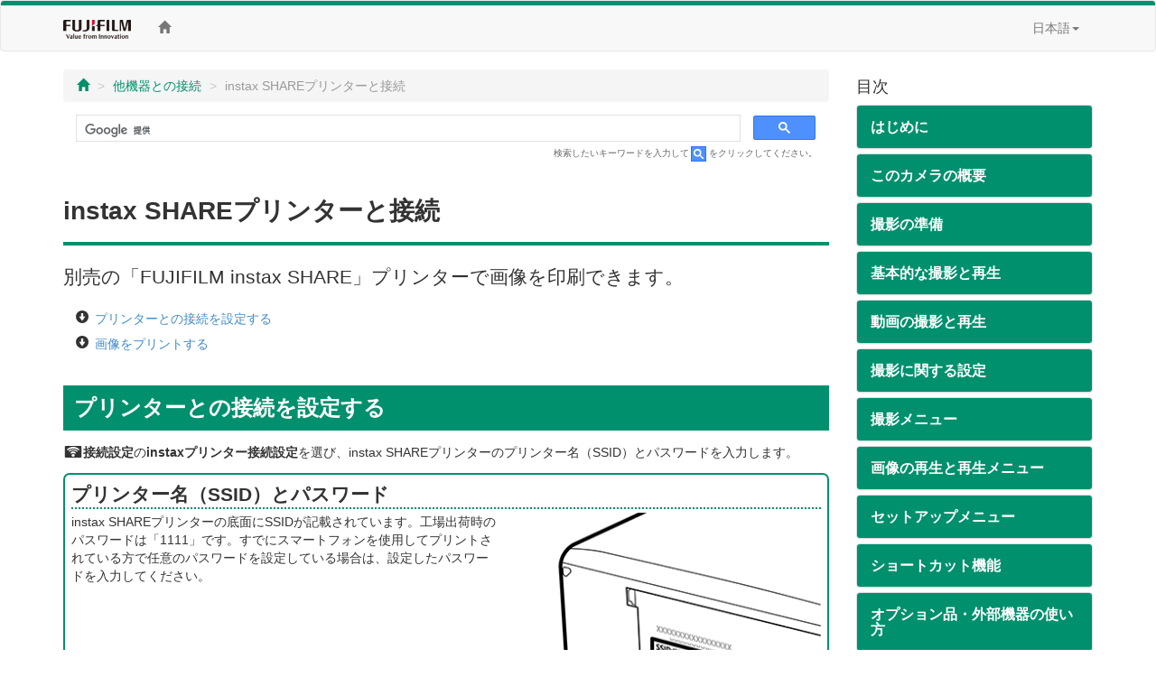

--- FILE ---
content_type: text/html; charset=UTF-8
request_url: https://fujifilm-dsc.com/ja/manual/x-t100/connections/instax_print/index.html
body_size: 24573
content:
<!DOCTYPE html>
<html lang="ja">
<head>
<meta charset="utf-8">
<meta http-equiv="X-UA-Compatible" content="IE=edge">
<meta name="viewport" content="width=device-width, initial-scale=1">
<meta name="description" content="富士フイルムのデジタルカメラの取扱説明書のウェブサイト。 Xシリーズ レンズ交換式プレミアムカメラ FUJIFILM X-T100の使い方がわかります。">
<meta name="author" content="富士フイルム株式会社">
<link rel="shortcut icon" href="../../../common_images/favicon.ico">

<title>instax SHAREプリンターと接続</title>

<!-- Bootstrap core CSS -->
<link href="../../../css/bootstrap.min.css" rel="stylesheet">

<!-- Custom styles for this template -->
<link href="../../../css/offcanvas.css" rel="stylesheet">
<link href="../../../css/customize.css" rel="stylesheet">
<link href="../../css/customize_2016.css" rel="stylesheet">

<!-- Just for debugging purposes. Don't actually copy this line! -->
<!--[if lt IE 9]><script src="../../../assets/js/ie8-responsive-file-warning.js"></script><![endif]-->

<!-- HTML5 shim and Respond.js IE8 support of HTML5 elements and media queries -->
<!--[if lt IE 9]>
<script src="https://oss.maxcdn.com/libs/html5shiv/3.7.0/html5shiv.js"></script>
<script src="https://oss.maxcdn.com/libs/respond.js/1.4.2/respond.min.js"></script>
<![endif]-->

<!-- Google Analytics -->
<script type="text/javascript" src="/js/GoogleAnalytics.js"></script>
</head>

<body>
<!-- navbar -->
<div class="navbar navbar-default" role="navigation">
<div class="container">
<div class="navbar-header">
<button type="button" class="navbar-toggle" data-toggle="collapse" data-target=".navbar-collapse">
<span class="sr-only">Toggle navigation</span>
<span class="icon-bar"></span>
<span class="icon-bar"></span>
<span class="icon-bar"></span>
</button>
<a href="http://fujifilm.jp/" target="_blank" class="navbar-brand"><img src="/ja/manual/common_images/header_taglinelogo.png" alt="FUJIFILM"></a>
</div>
<div class="collapse navbar-collapse">
<ul class="nav navbar-nav">
<li><a href="/ja/manual/x-t100/"><span class="glyphicon glyphicon-home"></span></a></li>
</ul>
<ul class="nav navbar-nav navbar-right">
<li class="dropdown">
<a href="#" class="dropdown-toggle" data-toggle="dropdown">日本語<span class="caret"></span></a>
<ul class="dropdown-menu">
<li><a href="/en/manual/x-t100/">ENGLISH</a></li>
<li><a href="/zhs/manual/x-t100/">中文简</a></li>
<li><a href="/en-int/manual/x-t100/">OTHERS</a></li>
<li class="active"><a href="/ja/manual/x-t100/">日本語</a></li>
</ul>
</li>
</ul>
</div><!-- /.nav-collapse -->
</div><!-- /.container -->
</div><!-- /.navbar -->
<!-- /navbar -->

<div class="container">

<div class="row row-offcanvas row-offcanvas-right">

<div class="col-xs-12 col-sm-9">
<p class="pull-right visible-xs hidden-print">
<button type="button" class="btn btn-primary btn-xs" data-toggle="offcanvas">目次 &raquo;</button>
</p>
<ul class="breadcrumb hidden-print">
<li><a href="../../index.html"><span class="glyphicon glyphicon-home"></span></a></li>
<li><a href="../index.html">他機器との接続</a></li>
<li class="active">instax SHAREプリンターと接続</li>
</ul>
<!-- Google Search -->
<div class="google-search hidden-print">
<script>
  (function() {
    var cx = '006169586691521823570:bbj5ej1p5xk';
    var gcse = document.createElement('script');
    gcse.type = 'text/javascript';
    gcse.async = true;
    gcse.src = 'https://cse.google.com/cse.js?cx=' + cx;
    var s = document.getElementsByTagName('script')[0];
    s.parentNode.insertBefore(gcse, s);
  })();
</script>
<gcse:search></gcse:search>
</div>
<p class="search-note hidden-print">検索したいキーワードを入力して<img src="/ja/manual/common_images/icn_search_box_17.gif" alt="" />をクリックしてください。</p>
<div class="page-header">
<h1>instax SHAREプリンターと接続</h1>
</div>

<p class="lead">別売の「FUJIFILM instax SHARE」プリンターで画像を印刷できます。</p>

<ul class="contents-list-anchor">
<li><a href="#connect_printer">プリンターとの接続を設定する</a></li>
<li><a href="#printing">画像をプリントする</a></li>
</ul>

<h2 id="connect_printer">プリンターとの接続を設定する</h2>
<p><span class="fficn40">r</span><strong>接続設定</strong>の<strong>instaxプリンター接続設定</strong>を選び、instax SHAREプリンターのプリンター名（SSID）とパスワードを入力します。</p>
<div class="column">
<p class="lead">プリンター名（SSID）とパスワード</p>
<div class="row">
<div class="col-xs-7">
<p>instax SHAREプリンターの底面にSSIDが記載されています。工場出荷時のパスワードは「1111」です。すでにスマートフォンを使用してプリントされている方で任意のパスワードを設定している場合は、設定したパスワードを入力してください。</p>
</div><!-- /col -->
<div class="col-xs-5">
<p><img src="../../images/ill_instax00.png" alt="" class="img-responsive"></p>
</div><!-- /col -->
</div><!-- /row --> 
</div>

<h2 id="printing">画像をプリントする</h2>
<ol class="step-list mb0">
<li class="step1">
<p>プリンターの電源を入れます。</p>
</li>
<li class="step2">
<div class="row">
<div class="col-xs-7">
<p>再生メニューの<span class="fficn40">V</span><strong>instaxプリンタープリント</strong>を選ぶと、カメラとプリンターの接続が開始されます。</p>
</div><!-- /col -->
<div class="col-xs-5">
<p><img src="../../images/osd_mn_pb_instax01_ja.png" alt="" class="img-responsive"></p>
</div><!-- /col -->
</div><!-- /row -->
</li>
<li class="step3">
<div class="row">
<div class="col-xs-7">
<p>プリントしたい画像を選び、<strong>MENU/OK</strong>ボタンを押します。</p>
</div><!-- /col -->
<div class="col-xs-5">
<p><img src="../../images/osd_mn_pb_instax02_ja.png" alt="" class="img-responsive"></p>
</div><!-- /col -->
</div><!-- /row -->
<div class="note">
<p class="memo">他のカメラで撮影した画像はプリントできません。</p>
<p class="memo">プリントされる範囲は液晶モニターに表示されている画像の範囲よりも狭くなります。</p>
<p class="memo">プリンターのタイプによって、操作画面が変わることがあります。</p>
</div>
</li>
<li class="step4">
<p>画像がプリンターに送信され、プリントが開始されます。</p>
</li>
</ol>


</div><!--/col-->


<div class="col-xs-6 col-sm-3 sidebar-offcanvas hidden-print" id="sidebar" role="navigation">
<h4>目次</h4>
<div class="panel-group" id="accordion">

<div class="panel panel-default">
<div class="panel-heading">
<h4 class="panel-title"><a class="accordion-toggle" data-toggle="collapse" data-parent="#accordion" href="#toc01">はじめに</a></h4>
</div>
<div id="toc01" class="panel-collapse collapse">
<div class="panel-body"><a href="/ja/manual/x-t100/introduction/menu_list/index.html">メニュー一覧</a></div>
<div class="panel-body"><a href="/ja/manual/x-t100/introduction/supplied_accessories/index.html">付属品一覧</a></div>
<div class="panel-body"><a href="/ja/manual/x-t100/introduction/use_manual/index.html">この使用説明書の使い方</a></div>
</div>
</div>

<div class="panel panel-default">
<div class="panel-heading">
<h4 class="panel-title"><a class="accordion-toggle" data-toggle="collapse" data-parent="#accordion" href="#toc02">このカメラの概要</a></h4>
</div>
<div id="toc02" class="panel-collapse collapse">
<div class="panel-body"><a href="/ja/manual/x-t100/about_this_camera/parts/index.html">各部の名称と機能</a></div>
<div class="panel-body"><a href="/ja/manual/x-t100/about_this_camera/display/index.html">撮影時の表示画面</a></div>
<div class="panel-body"><a href="/ja/manual/x-t100/about_this_camera/use_menu/index.html">メニューの使い方</a></div>
<div class="panel-body"><a href="/ja/manual/x-t100/about_this_camera/touch/index.html">タッチ操作について</a></div>
</div>
</div>

<div class="panel panel-default">
<div class="panel-heading">
<h4 class="panel-title"><a class="accordion-toggle" data-toggle="collapse" data-parent="#accordion" href="#toc03">撮影の準備</a></h4>
</div>
<div id="toc03" class="panel-collapse collapse">
<div class="panel-body"><a href="/ja/manual/x-t100/first_step/attach_strap/index.html">ショルダーストラップを取り付ける</a></div>
<div class="panel-body"><a href="/ja/manual/x-t100/first_step/attach_lens/index.html">レンズを取り付ける</a></div>
<div class="panel-body"><a href="/ja/manual/x-t100/first_step/insert_battery_card/index.html">バッテリーとメモリーカードを入れる</a></div>
<div class="panel-body"><a href="/ja/manual/x-t100/first_step/battery_charge/index.html">バッテリーを充電する</a></div>
<div class="panel-body"><a href="/ja/manual/x-t100/first_step/turn_on-off/index.html">電源をオンにする/オフにする</a></div>
<div class="panel-body"><a href="/ja/manual/x-t100/first_step/battery_level/index.html">バッテリー残量の表示</a></div>
<div class="panel-body"><a href="/ja/manual/x-t100/first_step/basic_setup/index.html">初期設定を行う</a></div>
</div>
</div>

<div class="panel panel-default">
<div class="panel-heading">
<h4 class="panel-title"><a class="accordion-toggle" data-toggle="collapse" data-parent="#accordion" href="#toc04">基本的な撮影と再生</a></h4>
</div>
<div id="toc04" class="panel-collapse collapse">
<div class="panel-body"><a href="/ja/manual/x-t100/basic_photo/photo_take/index.html">静止画を撮影する</a></div>
<div class="panel-body"><a href="/ja/manual/x-t100/basic_photo/photo_view/index.html">静止画を再生する</a></div>
<div class="panel-body"><a href="/ja/manual/x-t100/basic_photo/photo_del/index.html">画像を消去する</a></div>
</div>
</div>

<div class="panel panel-default">
<div class="panel-heading">
<h4 class="panel-title"><a class="accordion-toggle" data-toggle="collapse" data-parent="#accordion" href="#toc05">動画の撮影と再生</a></h4>
</div>
<div id="toc05" class="panel-collapse collapse">
<div class="panel-body"><a href="/ja/manual/x-t100/basic_movie/movie_rec/index.html">動画を撮影する</a></div>
<div class="panel-body"><a href="/ja/manual/x-t100/basic_movie/movie_view/index.html">動画を再生する</a></div>
</div>
</div>

<div class="panel panel-default">
<div class="panel-heading">
<h4 class="panel-title"><a class="accordion-toggle" data-toggle="collapse" data-parent="#accordion" href="#toc06">撮影に関する設定</a></h4>
</div>
<div id="toc06" class="panel-collapse collapse">
<div class="panel-body"><a href="/ja/manual/x-t100/taking_photo/shooting_mode/index.html">モードダイヤルで撮影モードを変更</a></div>
<div class="panel-body"><a href="/ja/manual/x-t100/taking_photo/autofocus/index.html">オートフォーカスに関する設定</a></div>
<div class="panel-body"><a href="/ja/manual/x-t100/taking_photo/manual-focus/index.html">マニュアルフォーカス撮影</a></div>
<div class="panel-body"><a href="/ja/manual/x-t100/taking_photo/exposure/index.html">露出補正</a></div>
<div class="panel-body"><a href="/ja/manual/x-t100/taking_photo/ae-af_lock/index.html">AE/AFロック撮影</a></div>
<div class="panel-body"><a href="/ja/manual/x-t100/taking_photo/white_balance/index.html">ホワイトバランス</a></div>
<div class="panel-body"><a href="/ja/manual/x-t100/taking_photo/self-timer/index.html">セルフタイマー</a></div>
<div class="panel-body"><a href="/ja/manual/x-t100/taking_photo/bracketing/index.html">ブラケティング撮影</a></div>
<div class="panel-body"><a href="/ja/manual/x-t100/taking_photo/continuous/index.html">連続撮影（連写）</a></div>
<div class="panel-body"><a href="/ja/manual/x-t100/taking_photo/flash/index.html">フラッシュ撮影</a></div>
<div class="panel-body"><a href="/ja/manual/x-t100/taking_photo/selfie/index.html">自分撮り（ セルフィー）</a></div>
</div>
</div>

<div class="panel panel-default">
<div class="panel-heading">
<h4 class="panel-title"><a class="accordion-toggle" data-toggle="collapse" data-parent="#accordion" href="#toc07">撮影メニュー</a></h4>
</div>
<div id="toc07" class="panel-collapse collapse">
<div class="panel-body"><a href="/ja/manual/x-t100/menu_shooting/shooting_memu1/index.html">撮影メニュー1</a></div>
<div class="panel-body"><a href="/ja/manual/x-t100/menu_shooting/shooting_memu2/index.html">撮影メニュー2</a></div>
<div class="panel-body"><a href="/ja/manual/x-t100/menu_shooting/shooting_memu3/index.html">撮影メニュー3</a></div>
<div class="panel-body"><a href="/ja/manual/x-t100/menu_shooting/shooting_memu4/index.html">撮影メニュー4</a></div>
<div class="panel-body"><a href="/ja/manual/x-t100/menu_shooting/shooting_memu5/index.html">撮影メニュー5</a></div>
</div>
</div>

<div class="panel panel-default">
<div class="panel-heading">
<h4 class="panel-title"><a class="accordion-toggle" data-toggle="collapse" data-parent="#accordion" href="#toc08">画像の再生と再生メニュー</a></h4>
</div>
<div id="toc08" class="panel-collapse collapse">
<div class="panel-body"><a href="/ja/manual/x-t100/playback/display/index.html">再生時の表示画面</a></div>
<div class="panel-body"><a href="/ja/manual/x-t100/playback/viewing_pictures/index.html">再生方法</a></div>
<div class="panel-body"><a href="/ja/manual/x-t100/playback/menu_playback/index.html">再生メニュー</a></div>
</div>
</div>

<div class="panel panel-default">
<div class="panel-heading">
<h4 class="panel-title"><a class="accordion-toggle" data-toggle="collapse" data-parent="#accordion" href="#toc09">セットアップメニュー</a></h4>
</div>
<div id="toc09" class="panel-collapse collapse">
<div class="panel-body"><a href="/ja/manual/x-t100/menu_setup/setup_menu1/index.html">セットアップメニュー1</a></div>
<div class="panel-body"><a href="/ja/manual/x-t100/menu_setup/setup_menu2/index.html">セットアップメニュー2</a></div>
<div class="panel-body"><a href="/ja/manual/x-t100/menu_setup/setup_menu3/index.html">セットアップメニュー3</a></div>
</div>
</div>

<div class="panel panel-default">
<div class="panel-heading">
<h4 class="panel-title"><a class="accordion-toggle" data-toggle="collapse" data-parent="#accordion" href="#toc10">ショートカット機能</a></h4>
</div>
<div id="toc10" class="panel-collapse collapse">
<div class="panel-body"><a href="/ja/manual/x-t100/shortcuts/shortcut_options/index.html">ショートカット機能について</a></div>
<div class="panel-body"><a href="/ja/manual/x-t100/shortcuts/q_button/index.html">Q（クイックメニュー）ボタン</a></div>
<div class="panel-body"><a href="/ja/manual/x-t100/shortcuts/function_buttons/index.html">Fn（ファンクション）ボタン</a></div>
</div>
</div>

<div class="panel panel-default">
<div class="panel-heading">
<h4 class="panel-title"><a class="accordion-toggle" data-toggle="collapse" data-parent="#accordion" href="#toc11">オプション品・外部機器の使い方</a></h4>
</div>
<div id="toc11" class="panel-collapse collapse">
<div class="panel-body"><a href="/ja/manual/x-t100/peripherals_and_options/lenses/index.html">交換レンズ</a></div>
</div>
</div>

<div class="panel panel-default">
<div class="panel-heading">
<h4 class="panel-title"><a class="accordion-toggle" data-toggle="collapse" data-parent="#accordion" href="#toc12">他機器との接続</a></h4>
</div>
<div id="toc12" class="panel-collapse collapse in">
<div class="panel-body"><a href="/ja/manual/x-t100/connections/hdmi_output/index.html">HDMI出力</a></div>
<div class="panel-body"><a href="/ja/manual/x-t100/connections/wireless/index.html">無線通信で接続</a></div>
<div class="panel-body"><a href="/ja/manual/x-t100/connections/computer/index.html">USBケーブルでパソコンと接続</a></div>
<div class="panel-body"><a href="/ja/manual/x-t100/connections/instax_print/index.html">instax SHAREプリンターと接続</a></div>
</div>
</div>

<div class="panel panel-default">
<div class="panel-heading">
<h4 class="panel-title"><a class="accordion-toggle" data-toggle="collapse" data-parent="#accordion" href="#toc13">資料</a></h4>
</div>
<div id="toc13" class="panel-collapse collapse">
<div class="panel-body"><a href="/ja/manual/x-t100/technical_notes/accessories/index.html">カメラで使えるアクセサリー</a></div>
<div class="panel-body"><a href="/ja/manual/x-t100/technical_notes/software/index.html">カメラで使えるソフトウエア</a></div>
<div class="panel-body"><a href="/ja/manual/x-t100/technical_notes/notes/index.html">お取り扱いにご注意ください</a></div>
<div class="panel-body"><a href="/ja/manual/x-t100/technical_notes/care/index.html">お手入れについて</a></div>
<div class="panel-body"><a href="/ja/manual/x-t100/technical_notes/sensor_cleaning/index.html">センサークリーニング</a></div>
<div class="panel-body"><a href="/ja/manual/x-t100/technical_notes/firmware_version/index.html">ファームウエア更新情報</a></div>
<div class="panel-body"><a href="/ja/manual/x-t100/technical_notes/faq/index.html">トラブルシューティング/FAQ</a></div>
<div class="panel-body"><a href="/ja/manual/x-t100/technical_notes/warning_messages/index.html">警告表示</a></div>
<div class="panel-body"><a href="/ja/manual/x-t100/technical_notes/spec/index.html">主な仕様</a></div>
<div class="panel-body"><a href="/ja/manual/x-t100/technical_notes/links/index.html">リンク集</a></div>
<div class="panel-body"><a href="/ja/manual/x-t100/technical_notes/after_service/index.html">アフターサービス</a></div>
</div>
</div>

</div>
</div><!--/col-->
</div><!--/row-->

<ul class="pager hidden-print">
<li><a href="index.html"><span class="glyphicon glyphicon-chevron-up"></span> Page Top</a></li>
</ul>

</div><!--/.container-->

<!-- Google Tag Manager -->
<noscript><iframe src="//www.googletagmanager.com/ns.html?id=GTM-PMFRRB"
height="0" width="0" style="display:none;visibility:hidden"></iframe></noscript>
<script>(function(w,d,s,l,i){w[l]=w[l]||[];w[l].push({'gtm.start':
new Date().getTime(),event:'gtm.js'});var f=d.getElementsByTagName(s)[0],
j=d.createElement(s),dl=l!='dataLayer'?'&l='+l:'';j.async=true;j.src=
'//www.googletagmanager.com/gtm.js?id='+i+dl;f.parentNode.insertBefore(j,f);
})(window,document,'script','dataLayer','GTM-PMFRRB');</script>
<!-- End Google Tag Manager -->

<div id="footer" class="hidden-print">
<div class="container">
<div class="row">
<div class="col-xs-4 col-sm-4 mb24">
<a href="https://fujifilm-x.com/" target="_blank"><img src="/ja/manual/common_images/bnr_x_series.jpg" alt="" class="img-responsive"></a>
</div>
<div class="col-xs-4 col-sm-4 mb24">
<a href="https://fujifilm-x.com/photographers/" target="_blank"><img src="/ja/manual/common_images/bnr_x_photographers.jpg" alt="" class="img-responsive"></a>
</div>
<div class="col-xs-4 col-sm-4 mb24">
<a href="https://fujifilm-x.com/accessories/" target="_blank"><img src="/ja/manual/common_images/bnr_x_accessories.jpg" alt="" class="img-responsive"></a>
</div>
</div>
<div class="row">

<!-- GFX100S II -->
<div class="col-sm-4 mb24">
<iframe class="img-responsive center-block" src="https://www.youtube.com/embed/N5LjLCnmg28?si=ALG00XScncxysgCc" frameborder="0" allowfullscreen></iframe>
</div>

<!-- GFX100 II -->
<div class="col-sm-4 mb24">
<iframe class="img-responsive center-block" src="https://www.youtube.com/embed/A7Av4w7RuyE?autoplay=player_embedded" frameborder="0" allowfullscreen></iframe>
</div>

<div class="col-sm-4 mb24">
<iframe class="img-responsive center-block" src="https://www.youtube.com/embed/vR69JcVY138?feature=player_embedded" frameborder="0" allowfullscreen></iframe>
</div>
<div class="col-sm-4 mb24">
<iframe class="img-responsive center-block" src="https://www.youtube.com/embed/WnSGNc3fns8?feature=player_embedded" frameborder="0" allowfullscreen></iframe>
</div>
<div class="col-sm-4 mb24">
<iframe class="img-responsive center-block" src="https://www.youtube.com/embed/XfDTVA85iwQ?feature=player_embedded" frameborder="0" allowfullscreen></iframe>
</div>
<div class="col-sm-4 mb24">
<iframe class="img-responsive center-block" src="https://www.youtube.com/embed/Y4aH7KFFmBU?feature=player_embedded" frameborder="0" allowfullscreen></iframe>
</div>
<div class="col-sm-4 mb24">
<iframe class="img-responsive center-block" src="https://www.youtube.com/embed/xl_-a6PbT9k?feature=player_embedded" frameborder="0" allowfullscreen></iframe>
</div>    
<div class="col-sm-4 mb24">
<iframe class="img-responsive center-block" src="https://www.youtube.com/embed/Eb4qQSh960g?feature=player_embedded" frameborder="0" allowfullscreen></iframe>
</div>
<div class="col-sm-4 mb24">
<iframe class="img-responsive center-block" src="https://www.youtube.com/embed/eE6xWnLfJho?feature=player_embedded" frameborder="0" allowfullscreen></iframe>
</div>
<div class="col-sm-4 mb24">
<iframe class="img-responsive center-block" src="https://www.youtube.com/embed/U-x_kkfLQT4?feature=player_embedded" frameborder="0" allowfullscreen></iframe>
</div>

<div class="col-sm-4 mb24">
<iframe class="img-responsive center-block" src="https://www.youtube.com/embed/iFQ2Yo7qlg8?feature=player_embedded" frameborder="0" allowfullscreen></iframe>
</div>

<div class="col-sm-4 mb24">
<iframe class="img-responsive center-block" src="https://www.youtube.com/embed/W8_ju6gyQE0?feature=player_embedded" frameborder="0" allowfullscreen></iframe>
</div>

<!-- X-S20 -->
<div class="col-sm-4 mb24">
<iframe class="img-responsive center-block" src="https://www.youtube.com/embed/nKVIaEGIlr4?feature=player_embedded" frameborder="0" allowfullscreen></iframe>
</div>

<div class="col-sm-4 mb24">
<iframe class="img-responsive center-block" src="https://www.youtube.com/embed/s6e9Ay1UDBs?feature=player_embedded" frameborder="0" allowfullscreen></iframe>
</div>

<!-- X-T50 -->
<div class="col-sm-4 mb24">
<iframe class="img-responsive center-block" src="https://www.youtube.com/embed/Ntl1Awwl85Q?si=ddi3QyUgzkCUe_Mj" frameborder="0" allowfullscreen></iframe>
</div>

<div class="col-sm-4 mb24">
<iframe class="img-responsive center-block" src="https://www.youtube.com/embed/PZ7SwVSgdHA?feature=player_embedded" frameborder="0" allowfullscreen></iframe>
</div>

<div class="col-sm-4 mb24">
<iframe class="img-responsive center-block" src="https://www.youtube.com/embed/t8axp4D4OEU?feature=player_embedded" frameborder="0" allowfullscreen></iframe>
</div>

<!-- X-M5 -->
<div class="col-sm-4 mb24">
<iframe class="img-responsive center-block" src="https://www.youtube.com/embed/pUIliXGxXrE?feature=player_embedded" frameborder="0" allowfullscreen></iframe>
</div>

<div class="col-sm-4 mb24">
<iframe class="img-responsive center-block" src="https://www.youtube.com/embed/WYQytq1lkQ4?feature=player_embedded" frameborder="0" allowfullscreen></iframe>
</div>
<div class="col-sm-4 mb24">
<iframe class="img-responsive center-block" src="https://www.youtube.com/embed/vf7Tm-QJSGk?feature=player_embedded" frameborder="0" allowfullscreen></iframe>
</div>
</div>
<ul>
<li><span class="glyphicon glyphicon-circle-arrow-right"></span>&nbsp;<a href="https://fujifilm.jp/privacy/index.html" target="_blank">プライバシーポリシー</a></li>
<li><span class="glyphicon glyphicon-circle-arrow-right"></span>&nbsp;<a href="/ja/manual/terms-of-use/" target="_blank">サイトご利用条件</a></li>
<li><span class="glyphicon glyphicon-circle-arrow-right"></span>&nbsp;<a href="https://fujifilm.jp/support/digitalcamera/contact/index.html" target="_blank">お問い合わせ</a></li>
</ul>
<p class="text-center"><a href="https://fujifilm.jp/" target="_blank">&copy;&nbsp;FUJIFILM Corporation</a></p>
</div>
</div>

<!-- Bootstrap core JavaScript
================================================== -->
<!-- Placed at the end of the document so the pages load faster -->
<script src="https://ajax.googleapis.com/ajax/libs/jquery/1.11.0/jquery.min.js"></script>
<script src="../../../js/bootstrap.min.js"></script>
<script src="../../../js/offcanvas.js"></script>
</body>
</html>


--- FILE ---
content_type: text/css
request_url: https://fujifilm-dsc.com/ja/manual/css/offcanvas.css
body_size: 1336
content:
/*
 * Style tweaks
 * --------------------------------------------------
 */
html,
body {
  overflow-x: hidden; /* Prevent scroll on narrow devices */
}
body {
  padding-top: 70px;
}
footer {
  padding: 30px 0;
}

/*
 * Off Canvas
 * --------------------------------------------------
 */
@media screen and (max-width: 767px) {
  .row-offcanvas {
    position: relative;
    -webkit-transition: all .25s ease-out;
       -moz-transition: all .25s ease-out;
            transition: all .25s ease-out;
  }

  .row-offcanvas-right {
    right: 0;
  }

  .row-offcanvas-left {
    left: 0;
  }

  .row-offcanvas-right
  .sidebar-offcanvas {
    right: -75%; /* 6 columns *//* 20180911 */
  }

  .row-offcanvas-left
  .sidebar-offcanvas {
    left: -75%; /* 6 columns *//* 20180911 */
  }

  .row-offcanvas-right.active {
    right: 75%; /* 6 columns *//* 20180911 */
  }

  .row-offcanvas-left.active {
    left: 75%; /* 6 columns *//* 20180911 */
  }

  .sidebar-offcanvas {
    position: absolute;
    top: 0;
    width: 75%; /* 6 columns *//* 20180911 */
	z-index: 9999;/* 20180911 */
  }
}


--- FILE ---
content_type: text/css
request_url: https://fujifilm-dsc.com/ja/manual/css/customize.css
body_size: 16577
content:
@charset "utf-8";
/* CSS Document */

body {
	font-family: Verdana, Roboto, "Droid Sans", "游ゴシック", YuGothic, "ヒラギノ角ゴ ProN W3", "Hiragino Kaku Gothic ProN", "メイリオ", Meiryo, sans-serif;
	padding-top: 0px;
	/*padding-bottom: 70px;*/}

/* ページ上部のFFカラーバー */
div.navbar {
	background-image: url(../common_images/header_contents_bg.jpg);
	background-repeat: repeat-x;
	padding-top: 5px;
}

/* パンくず */
.breadcrumb {
	margin-bottom: 0px;
}

.breadcrumb > li + li:before {
	content: "\003e\00a0";
}

/* Google Search */
#___gcse_0 .gsc-search-button {
	box-sizing: content-box;
}

#___gcse_0 .gsc-input-box {
	height: 30px;
}

.search-note {
	padding-left: 13px;
	padding-right: 13px;
	font-size: x-small;
	color: #666666;
	text-align: right;
}

.search-note img {
	margin-left: 0.25em;
	margin-right: 0.25em;
}

.cse .gsc-control-cse, .gsc-control-cse {
	padding-bottom: 0px !important;
}

/* jumbotron */
.container .jumbotron {
	padding: 24px;
	background-color: #fff;
}

.container .jumbotron h1 {
	font-size: 36px;
}

/* TOCパネルの開閉がパネルヘッダのテキストリンクをクリックしないとできないので、パネルヘッダのどこをクリックしても開閉することができるようにカスタマイズ */
.panel-group > .panel > .panel-heading {
  padding: 0;
}
.panel-group > .panel > .panel-heading a:active,
.panel-group > .panel > .panel-heading a:hover,
.panel-group > .panel > .panel-heading a:focus {
  text-decoration: none;
}
a.accordion-toggle {
  display: block;
  padding: 15px;
}

/* ボタン配色をFFカラーへ変更 */
.btn-primary{
	color:#fff !important;
	background-color:#00906D;
	border-color:#00906D;
	font-weight: bold;
}
.btn-primary:hover,.btn-primary:focus,.btn-primary:active,.btn-primary.active,.open .dropdown-toggle.btn-primary{
	color: #fff;
	background-color: #006C52;
	border-color: #00906D;
}
.btn-primary.disabled,.btn-primary[disabled],fieldset[disabled] .btn-primary,.btn-primary.disabled:hover,.btn-primary[disabled]:hover,fieldset[disabled] .btn-primary:hover,.btn-primary.disabled:focus,.btn-primary[disabled]:focus,fieldset[disabled] .btn-primary:focus,.btn-primary.disabled:active,.btn-primary[disabled]:active,fieldset[disabled] .btn-primary:active,.btn-primary.disabled.active,.btn-primary[disabled].active,fieldset[disabled] .btn-primary.active{
	background-color:#fff;
	border-color:#00906D;
}
.btn-primary .badge{
	color:#fff;
	background-color:#00906D;
}

/* TOCパネルのカラー変更、フォントサイズ、余白調整 */
#accordion .panel-default>.panel-heading a {
	color:#fff;
	background-color: #00906D;
	font-weight: bold;
	/*font-size: 12px;*/
}

/*#accordion .panel-body {
	padding-top: 5px;
	padding-bottom: 5px;
}*/

/*#accordion .panel-body a {
	color:#00906D;
	font-size: 12px;
}*/

#accordion .panel .active {
	background-color: #00906D;
	color: #fff;
}

/* パンくずリスト、ページャー、リンクリストのリンクテキストカラー変更 */
.breadcrumb li a,.pager li a,.link-list li a {
	color:#00906D;
}

/* 画像（最大幅640px）とキャプションをグループ化、センター */
.img-640 {
	max-width: 640px;
	margin-left: auto;
	margin-right: auto;
}

/* 画像（最大幅320px）とキャプションをグループ化、センター */
.img-320 {
	max-width: 320px;
	margin-left: auto;
	margin-right: auto;
}

/* 画像（最大幅160px）とキャプションをグループ化、センター */
.img-160 {
	max-width: 160px;
	margin-left: auto;
	margin-right: auto;
}

/* 丸数字 */
.rnum {
	margin-right:4px;
}

/* キャプション */
.caption {
	font-style:italic;
}

/* 各部名称（丸数字インデント）*/
p.parts {
	margin-left:24px;
	text-indent:-24px;
}

/* 脚注（アスタリスク付きインデント文） */
p.footnote {
	margin-left: 1em;
	text-indent: -1em;
}

p.footnote_wide {
	margin-left: 1.5em;
	text-indent: -1.5em;
}

/* noteテキスト（インデント） */
.alert-warning > p {
	margin-left: 1.5em;
	text-indent: -1.5em;
	color: #8a6d3b !important;
}
.alert-warning > p:before {
	content:"\270f";
	font-family: 'Glyphicons Halflings';
	margin-right: 0.5em;
}

/* cautionテキスト（インデント） */
.alert-danger > p {
	margin-left: 1.5em;
	text-indent: -1.5em;
	color: #a94442 !important;
}
.alert-danger > p:before {
	content:"\e101";
	font-family: 'Glyphicons Halflings';
	margin-right: 0.5em;
}

/* グレーボックス */
.notice-box {
	border: #CCCCCC solid 6px;
	width: 100%;
	padding: 12px;
}

/* グレーボックス内のリード文（AfterHeader扱い） */
.notice-box .lead {
	font-size: 16px;
	line-height: 24px;
	margin-bottom:6px;
	padding-left: 36px;
	background-image: url(../common_images/icn_notice_24.jpg);
	background-repeat: no-repeat;
}

/* 手順番号 */
ol.procedure li {
	font-size: 24px;
	font-weight: bold;
	color:#00906D;
	margin-bottom:24px;
}

/* 手順の要素をデフォルトサイズ・色へ戻す */
ol.procedure li * {
	font-size: 14px;
	font-weight: normal;
	color: #000000;
}

/* 手順内のテーブルヘッダを通常のスタイルへ戻す */
ol.procedure li .table th {
	font-weight: bold;
}

/* 手順内の定義を通常のスタイルへ戻す */
ol.procedure li dl dt {
	font-weight: bold;
}

/* 手順内のリンクを通常のスタイルへ戻す */
ol.procedure li a {
	color: #428bca;
}
ol.procedure li a:hover,a:focus {
	color: #2a6496;
}

/* 手順内の子リスト位置調整 */
ol.procedure li ul {
	padding-left: 2em;
	margin-bottom:12px;
}
/* 手順内の子リストを通常のスタイルへ戻す */
ol.procedure li ul li {
	list-style-type:square;
	margin-bottom:6px;
}

/* 手順内でボールドを適用する */
ol.procedure li strong {
	font-weight: bold;
}
ol.procedure li .alert-danger strong {
	color: #a94442;
}

ol.procedure li .alert-danger em {
	color: #a94442;
}

ol.procedure li .alert-warning strong {
	color: #8a6d3b;
}
/* 手順内グレーボックスのリードを戻す */
ol li .notice-box .lead {
	font-size: 16px;
}

/* 手順内サブステップ */
ol.procedure li ol {
	padding-left: 24px;
}
ol.procedure li ol li {
	list-style-type: lower-roman;
}

/* 強調文 */
.text-emphasis {
	font-style: italic;
	font-weight: bold;
}
.alert-danger .text-emphasis {
	font-weight: bold;
	color: #a94442;
}

/* テーブルのセル幅50％ */
.wd50 {
	width: 50%;
}

/* メニューリスト（リスト形式） */
.menu-name {
	margin-bottom: 0px;
	font-weight: bold !important;
}
.menu-description {
	margin-bottom: 12px;
}

/* 定義リスト */
.dl-horizontal dt {
	margin-bottom: 6px;
}

.dl-horizontal dd {
	margin-bottom: 12px;
}

.dl-horizontal-icon dt {
	float: left;
	width: 60px;
	overflow: hidden;
	clear: left;
	text-align: right;
	text-overflow: ellipsis;
	white-space: nowrap;
}

.dl-horizontal-icon dd {
	margin-left: 80px;
	margin-bottom: 12px;
}

@media (min-width: 768px) {
	.dl-horizontal-wide dt {
		width: 240px;
	}
	.dl-horizontal-wide dd {
		margin-left: 260px;
	}
	.dl-horizontal-semiwide dt {
		width: 200px;
	}
	.dl-horizontal-semiwide dd {
		margin-left: 220px;
	}
	.dl-horizontal-maxwide dt {
		width: 280px;
	}
	.dl-horizontal-maxwide dd {
		margin-left: 300px;
	}
	.dl-horizontal-semicond dt {
		width: 120px;
	}
	.dl-horizontal-semicond dd {
		margin-left: 140px;
	}
	.dl-horizontal-condensed dt {
		width: 80px;
	}
	.dl-horizontal-condensed dd {
		margin-left: 100px;
	}
}

/* 上付き、下付き */
sub,sup {
	font-size: 75% !important;
}

/* テーブルセル上下位置 */
.table th, .table td {
	vertical-align: middle !important;
}

/* リスト用テーブル */
.table-list th,.table-list td {
	border-bottom: 1px solid #ddd;
}

.table-list th {
	white-space: nowrap;
	background-color: #efefef;
}

.table-list .solution-lead {
	color:#8F0024;
	margin-bottom: 0px;
	margin-left: 1.5em;
	text-indent: -1.5em;
}

.table-list .solution-lead:before {
	content:"\e019";
	font-family: 'Glyphicons Halflings';
	margin-right: 0.5em;
}

.table-list .solution-text {
	margin-left: 1.5em;
}

.table-list .message {
	text-align: center;
	font-weight: bold;
}

/* デフォルト値用テーブル */
.table-menu > tbody > tr > th, .table-menu > tbody > tr > td {
	border: none;
	font-weight: bold;
	white-space: nowrap;
}

.table-menu > tbody > tr > th {
	background-color: #f2fcfb;
	border-top: #00906D solid 1px;
}

.table-menu > tbody > tr > th.parent {
	background-color: #cbefe6;
}

.table-menu > tbody > tr > th.parent-continue {
	border-top: #cbefe6 solid 1px;
}

.table-menu > tbody > tr > th.same-continue {
	border-top: #f2fcfb solid 1px;
}

.table-menu > tbody > tr > th.child {
	background-color: #fff;
}

.table-menu > tbody > tr > td {
	border-top: #00906D solid 1px;
}

/* スクロールテーブル */
  .table-scroll {
    width: 100%;
    margin-bottom: 15px;
    overflow-x: scroll;
    overflow-y: hidden;
    -webkit-overflow-scrolling: touch;
    -ms-overflow-style: -ms-autohiding-scrollbar;
    border: 1px solid #ddd;
  }
  .table-scroll > .table {
    margin-bottom: 0;
  }
  .table-scroll > .table > thead > tr > th,
  .table-scroll > .table > tbody > tr > th,
  .table-scroll > .table > tfoot > tr > th,
  .table-scroll > .table > thead > tr > td,
  .table-scroll > .table > tbody > tr > td,
  .table-scroll > .table > tfoot > tr > td {
    white-space: nowrap;
  }
  .table-scroll > .table-bordered {
    border: 0;
  }
  .table-scroll > .table-bordered > thead > tr > th:first-child,
  .table-scroll > .table-bordered > tbody > tr > th:first-child,
  .table-scroll > .table-bordered > tfoot > tr > th:first-child,
  .table-scroll > .table-bordered > thead > tr > td:first-child,
  .table-scroll > .table-bordered > tbody > tr > td:first-child,
  .table-scroll > .table-bordered > tfoot > tr > td:first-child {
    border-left: 0;
  }
  .table-scroll > .table-bordered > thead > tr > th:last-child,
  .table-scroll > .table-bordered > tbody > tr > th:last-child,
  .table-scroll > .table-bordered > tfoot > tr > th:last-child,
  .table-scroll > .table-bordered > thead > tr > td:last-child,
  .table-scroll > .table-bordered > tbody > tr > td:last-child,
  .table-scroll > .table-bordered > tfoot > tr > td:last-child {
    border-right: 0;
  }
  .table-scroll > .table-bordered > tbody > tr:last-child > th,
  .table-scroll > .table-bordered > tfoot > tr:last-child > th,
  .table-scroll > .table-bordered > tbody > tr:last-child > td,
  .table-scroll > .table-bordered > tfoot > tr:last-child > td {
    border-bottom: 0;
  }

/* テーブルヘッダセル（改行なし） */
th.nowrap {
	white-space: nowrap;
}

/* 見出し1 */
.container .row h1 {
	font-size: 28px;
}

/* 見出し2 */
.container h2 {
	font-size: 24px;
	padding-left: 6px;
	border-left: #aaa solid 6px;
	border-bottom: #CCC solid 1px;
	margin-bottom: 1em;
}

/* リンク付きh2 */
h2.weblink {
	padding-left: 0px;
	border: none;
	margin-bottom: 0.5em;
}

h2.weblink a {
	color:#00906D;
}

/* 見出し3 */
.container h3 {
	font-size: 20px;
	font-weight: bold;
	padding-left: 5px;
	padding-right: 5px;
	padding-top: 3px;
	border-top: #ccc solid 1px;
	border-bottom: #ccc solid 1px;
	display: inline-block;
}

/* 関連項目タイトル */
.panel .related {
	font-size: 16px;
	font-weight: bold;
	color:#00906D;
}

/* フッターを下部へ固定
-------------------------------------------------- */
html {
  /*position: relative;
  min-height: 100%;*/
}
body {
  /* Margin bottom by footer height */
  /*margin-bottom: 500px;*/
}
#footer {
	/*position: absolute;
	bottom: 0;
	width: 100%;*/
	/* Set the fixed height of the footer here */
	/*height: 500px;*/
}
#footer .container {
	padding-top:10px;
}
#footer .container a {
	color:#666666;
}
#footer .container ul {
	text-align:right;
}
#footer .container ul li {
	list-style: none;
	display: inline;
	margin-left: 6px;
	font-size: 10px;
}

/* 扉ページ */
.contents-list {
	padding-left: 1em;
}

.contents-list li {
	list-style:  none !important;
	margin-bottom: 6px;
	margin-left: 1.5em;
	text-indent: -1.5em;
}

.contents-list > li:before {
	content:"\e131";
	font-family: 'Glyphicons Halflings';
	margin-right: 0.5em;
}

/* ページ内リンク */
.contents-list-anchor {
	padding-left: 1em;
	margin-bottom: 36px;
}

.contents-list-anchor li {
	list-style:  none;
	margin-bottom: 6px;
	margin-left: 1.5em;
	text-indent: -1.5em;
}

.contents-list-anchor > li:before {
	content:"\e134";
	font-family: 'Glyphicons Halflings';
	margin-right: 0.5em;
}

.page-header h1 > img {
	padding-right: 0.25em;
	vertical-align: middle;
}

a:visited {
	color: #883dae;
}


/* 要素のマージンコントロール */
.mt0 {margin-top: 0px;}
.mt12 {margin-top: 12px;}
.mt24 {margin-top: 24px;}
.mt36 {margin-top: 36px;}
.mt48 {margin-top: 48px;}
.mb0 {margin-bottom: 0px !important;}
.mb6 {margin-bottom: 6px;}
.mb12 {margin-bottom: 12px;}
.mb24 {margin-bottom: 24px;}
.mb36 {margin-bottom: 36px;}
.mb48 {margin-bottom: 48px;}
.ml0 {margin-left: 0px;}
.ml12 {margin-left: 12px;}
.ml24 {margin-left: 24px;}
.ml36 {margin-left: 36px;}
.ml48 {margin-left: 48px;}
.mr6 {margin-right: 6px;}
.mr12 {margin-right: 12px;}
.mr24 {margin-right: 24px;}
.mr36 {margin-right: 36px;}
.mr48 {margin-right: 48px;}
.pl24 {padding-left: 24px;}

/* 校正 */
.add {
	color: #FF0000;
}

/* ページ送りをブラウザ非表示 */
hr.page-brake {
	display: none;
}

/* 印刷用CSS */
@media print {
	/* 印刷領域を紙面幅いっぱいへ拡大 */
	.col-sm-9 {
	width: 94%; /* Firefoxで最適化 */
	top: 0px;
	position: absolute;
	}
	
	/* リンクカラー */
	a {
	    color: #428bca !important;
	}
	
	/* ボタン背景、フォントカラー */
	a.btn-primary {
		color: fff !important;
		background-color: #00906D !important;
	}
	
	/* 注意文背景 */
	.alert-danger {
		background-color: #f2dede !important;
		color: #a94442 !important;
	}
	
	.alert-danger li, .alert-danger strong {
		color: #a94442 !important;
	}

	/* 参考文背景 */
	.alert-warning {
		background-color: #fcf8e3 !important;
		color: #8a6d3b !important;
	}
	
	.alert-warning li, .alert-warning strong {
		color: #8a6d3b !important;
	}
	
	.notice-box .alert-warning li, .notice-box .alert-warning p strong {
		color: #8a6d3b !important;
	}
	
	.notice-box .alert.alert-warning ul li p.menu-name, .notice-box .alert.alert-warning ul li p.menu-description {
		color: #8a6d3b !important;
	}
	
	/* 手順 */
	ol.procedure > li {
		font-size: 20px;
	}
	
	/* グレーボックス */
	.notice-box .lead {
		background-image: url(../common_images/icn_notice_24.jpg) !important;
		background-repeat: no-repeat !important;
	}

	/* テーブル */
	.table-list th {
		background-color: #efefef !important;
	}
	
	.table thead tr.active th {
		background-color: #f5f5f5 !important;
	}
	
	.table-menu > tbody > tr > th {
		background-color: #f2fcfb !important;
	}

	.table-menu > tbody > tr > th.parent {
		background-color: #cbefe6 !important;
	}

	.table-menu > tbody > tr > th.child {
		background-color: #fff !important;
	}
	
	.table-list .solution-lead {
		color:#8F0024 !important;
	}

	/* 関連項目 */
	.panel .related {
		color: #00906d !important;
		}
	
	.panel-default > .panel-heading {
		background-color: #f5f5f5 !important;
	}
	
	h2.weblink a {
		color:#00906D !important;
	}
	
	/* リンク先を非表示にする */
	a[href]:after {
		content: ""!important;
	}
	
	abbr[title]:after {
		content: ""!important;
	}
	
	hr.page-brake {
		display: block;
		page-break-after: always;
		border: none;
	}
		
}

.draft1 {
	color: #F00 !important;
}

--- FILE ---
content_type: text/css
request_url: https://fujifilm-dsc.com/ja/manual/x-t100/css/customize_2016.css
body_size: 7385
content:
@charset "utf-8";
/* CSS Document */

/* import css 
-------------------------------------------------- */
@import url('webfont.css');

/* Language font
-------------------------------------------------- */
body {
	font-family: Roboto,"Droid Sans",-apple-system,‘Helvetica Neue’,"游ゴシック", YuGothic,"ヒラギノ角ゴ ProN W3","Hiragino Kaku Gothic ProN","メイリオ",Meiryo,Verdana,sans-serif;
	-webkit-font-smoothing: antialiased;
}

.page-header {
    border-bottom: 4px solid #00906D;
}

.page-header h1 {
	font-weight: bold
}

.container h2 {
    border: none;
	color: #fff;
	background-color: #00906D;
	font-weight: bold;
    margin-bottom: 0.5em;
    padding: 0.5em;
}

.container h3 {
	font-size: 20px;
	font-weight: bold;
	padding-left: 6px;
	padding-right: inherit;
	padding-top: inherit;
	border-top: inherit;
	border-bottom: #00906D solid 1px;
	border-left: #00906D solid 6px;
	display: inherit;
}

.text-heading {
	font-size: 16px;
	text-decoration: underline;
	margin-top: 1em;
	margin-bottom: 0.5em;
}

.column {
	border: #00906D solid 2px;
    -webkit-border-radius: 0.5em;
    -moz-border-radius: 0.5em;
	border-radius: 0.5em;
	padding: 0.5em 0.5em 0.25em 0.5em;
	margin-bottom: 2em;
}

.column .lead {
	border-bottom: #00906D dotted 2px;
	margin-bottom: 4px;
	font-weight: bold;
}

.panel-menu {
    border-color: #00906D;
}

.panel-menu > .panel-heading {
	background-color: #E5F3F0;
    border-color: #00906D;
    color: #333;
	font-weight: bold;
}

.note {
	background-color: #eee;
	padding: 0.5em 0.5em 0.25em 0.5em;
	margin-bottom: 1em;
}

.note p.memo, .note p.caution {
	margin-left: 1.5em;
	text-indent: -1.5em;
}

.note p.memo:before {
	content:"\270f";
	font-family: 'Glyphicons Halflings';
	color: #00906D;
	margin-right: 0.5em;
}

.note p.caution:before {
	content:"\e101";
	font-family: 'Glyphicons Halflings';
	color: #00906D;
	margin-right: 0.5em;
}

.note p.memo-continue, .note p.caution-continue {
	margin-left: 1.5em;
}

@media (max-width:767px){
	.note p.memo-img, .note p.caution-img, .bullet-text-img {
		margin-left: 1.5em;
	}
}

.menu-header {
	color: #fff;
	font-size: 16px;
	background-color: #00906D;
	font-weight: bold;
	margin-top: 1em;
    margin-bottom: 1em;
    padding: 0.25em;
}

.check-list {
	margin-bottom: 2em;
}

.check-list li {
	list-style: none;
	margin-left: 1.5em;
	margin-bottom: 1em;
	text-indent: -1.5em;
}

.check-list li:before {
	content:"\e067";
	font-family: 'Glyphicons Halflings';
	color: #00906D;
	margin-right: 0.5em;
}

.bullet-list {
	margin-bottom: 2em;
}

.bullet-list li {
	margin-bottom: 1em;
}

.text-large {
	font-size: 2em;
}

.caption {
	font-style: normal;
	font-weight: bold;
}

.bullet-text {
	margin-left: 1.5em;
	text-indent: -1.5em;
}

.bullet-text:before {
	content: "•";
	margin-left: 0.5em;
	margin-right: 0.5em;
}

.img-bordered {
	border: #808080 solid 1px;
}
 
img.see {
	margin-right: 0.25em;
	height: 1em;
}

.inline-icn {
	margin-left:0.25em;
	margin-right: 0.25em;
	height: 1em;
}

.inline-icn-large {
	margin-left:0.25em;
	margin-right: 0.25em;
	height: 2em;
}

.inline-icn-small {
	margin-left:0.25em;
	margin-right: 0.25em;
	height: 0.5em;
}

.inline-icn-rnum {
	margin-right: 0.5em;
	height: 1.5em;
}

.list-parts {
	margin-left: 2em;
	text-indent: -2em;
}

.weblink {
	font-size: 1.5em;
	font-weight: bold;
	padding-left: 0px;
	border: none;
	margin-bottom: 0.5em;
}

.weblink a {
	color:#00906D;
}

.table-bordered {
	margin-bottom: 2em;
}

.table-bordered, .table-bordered > thead > tr > th, .table-bordered > tbody > tr > th, .table-bordered > tfoot > tr > th, .table-bordered > thead > tr > td, .table-bordered > tbody > tr > td, .table-bordered > tfoot > tr > td {
	border-color: #00906D;
}

.table-responsive {
	border-color: #00906D;
}

.table-bordered > thead > tr > th {
	background-color: #E5F3F0;
	text-align: center;
}

.table-bordered > tbody > tr > th {
	text-align: center;
}

.table-bordered > tbody > tr > th.bg-tableheader {
	background-color: #E5F3F0;
}

.table-bordered > tbody > tr > td.td-noborder {
	border-top-color: #fff;
	border-left-color: #fff;
}

.table-noborder > thead > tr > th, .table-noborder > tbody > tr > th, .table-noborder > tfoot > tr > th, .table-noborder > thead > tr > td, .table-noborder > tbody > tr > td, .table-noborder > tfoot > tr > td {
	border: none;
}

.table-bordered-row tr{
    border: 1px solid #00906D;
}

.table-bordered-row>thead>tr>th, .table-bordered-row>tbody>tr>th, .table-bordered-row>tfoot>tr>th, .table-bordered-row>thead>tr>td, .table-bordered-row>tbody>tr>td, .table-bordered-row>tfoot>tr>td {
	border-top-color: #00906D;
}

.table-center {
	margin: 0 auto;
}

.table-center td {
	padding-bottom: 0.5em;
}

.nav-tabs {
	margin-bottom: 1em;
}

@media screen and (max-width:767px){
	.nav-tabs {
		font-size: smaller;
	}
}

.nav-tabs > li > a {
    border-color: #eee #eee #ddd;
}

.nav-tabs > li.active > a, .nav-tabs > li.active > a:hover, .nav-tabs > li.active > a:focus {
    background-color: #00906D;
    border-color: #00906D transparent;
    color: #fff;
	font-weight: bold;
}

/* step */
ol.step-list {
	margin: 1em 0px;
	padding-top: 1em;
	padding-bottom: 1em;
	padding-left: 0px;
	list-style: none;
}

ol.step-list > li {
	padding: 1em 0px 1em 0px;
	border-top: 2px solid #666;
}

ol.step-list > li.step1 {
	background-image: url(step1.png);
	background-repeat: no-repeat;
	background-position: 0 1em;
}

ol.step-list > li.step2 {
	background-image: url(step2.png);
	background-repeat: no-repeat;
	background-position: 0 1em;
}

ol.step-list > li.step3 {
	background-image: url(step3.png);
	background-repeat: no-repeat;
	background-position: 0 1em;
}

ol.step-list > li.step4 {
	background-image: url(step4.png);
	background-repeat: no-repeat;
	background-position: 0 1em;
}

ol.step-list > li.step5 {
	background-image: url(step5.png);
	background-repeat: no-repeat;
	background-position: 0 14px;
}

ol.step-list > li.step6 {
	background-image: url(step6.png);
	background-repeat: no-repeat;
	background-position: 0 14px;
}

ol.step-list > li.step7 {
	background-image: url(step7.png);
	background-repeat: no-repeat;
	background-position: 0 14px;
}

ol.step-list > li.step8 {
	background-image: url(step8.png);
	background-repeat: no-repeat;
	background-position: 0 14px;
}

ol.step-list > li.step9 {
	background-image: url(step9.png);
	background-repeat: no-repeat;
	background-position: 0 14px;
}

ol.step-list > li > * {
	margin-left: 3em;
}

ol.step-list > li > .row > div {
	padding-left: 0;
}

ol.step-list > li ul {
	list-style: disc;
}

/* margin control */
.mt0 {margin-top: 0;}
.mt1em {margin-top: 1em;}
.mt2em {margin-top: 2em;}
.mb0 {margin-bottom: 0 !important;}
.mb05em {margin-bottom: 0.5em;}
.mb1em {margin-bottom: 1em;}
.mb2em {margin-bottom: 2em;}
.ml0 {margin-left: 0;}
.ml1em {margin-left: 1em;}
.ml15em {margin-left: 1.5em;}
.ml2em {margin-left: 2em;}
.mr0 {margin-right: 0;}
.mr1em {margin-right: 1em;}
.mr2em {margin-right: 2em;}
.pl1em {padding-left: 1em;}
.pl2em {padding-left: 2em;}
.pt0 {padding-top: 0;}
.pb0 {padding-bottom: 0;}

.width263{max-width: 263px;}
.width336{max-width: 336px;}
.width424{max-width: 424px;}